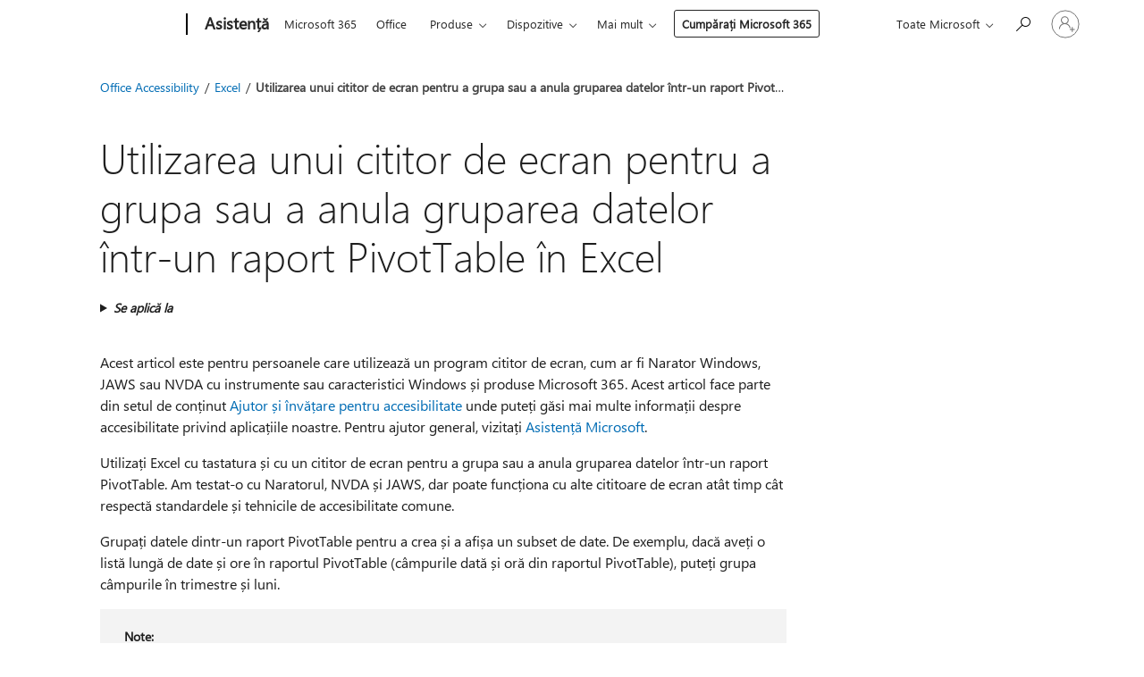

--- FILE ---
content_type: text/html; charset=utf-8
request_url: https://login.microsoftonline.com/common/oauth2/v2.0/authorize?client_id=ee272b19-4411-433f-8f28-5c13cb6fd407&redirect_uri=https%3A%2F%2Fsupport.microsoft.com%2Fsignin-oidc&response_type=code%20id_token&scope=openid%20profile%20offline_access&response_mode=form_post&nonce=639043278190982977.NzNjMmFmOTAtOTY3Zi00MjY4LTg1MGEtMzljN2E5NWI0OGRhYzhmMjZiNTItZjBlYi00MjE1LThlMDQtYTc4YjdjMjkxYTY2&prompt=none&nopa=2&state=CfDJ8MF9taR5d3RHoynoKQkxN0C4NjoHBMtmhgzAfsYeHuG_JJ5Jz_sxyYGpB04JGaX4_dQvEY-4_BmBn2tc3arN1sDoPwM-KhwFBqMIdm3BZtu5lKwLIjmR-NQXKkqSc_BnZRjMTO_jbx_rhK7F3HhW-Ug1nYEhekdf7zwEvtwm7EZFOPAzeE97gY0V0yVji4dwm0huhO9Mb49JhT7YuY9jahEwr1MS7MJNLQEOPCGRALKpcvjQZxhF14iFg9CluwKzzUH-rO0MIjpoZoUOipp29kVhR8NDQWBZM586GBQSQTlIChXEAFcZEWo-YBfLz17RTIxDM2Cs53wl6tIUx6zWU-8yv7fLoHJ747oSt6OLWZhf&x-client-SKU=ID_NET6_0&x-client-ver=8.12.1.0&sso_reload=true
body_size: 9646
content:


<!-- Copyright (C) Microsoft Corporation. All rights reserved. -->
<!DOCTYPE html>
<html>
<head>
    <title>Redirecting</title>
    <meta http-equiv="Content-Type" content="text/html; charset=UTF-8">
    <meta http-equiv="X-UA-Compatible" content="IE=edge">
    <meta name="viewport" content="width=device-width, initial-scale=1.0, maximum-scale=2.0, user-scalable=yes">
    <meta http-equiv="Pragma" content="no-cache">
    <meta http-equiv="Expires" content="-1">
    <meta name="PageID" content="FetchSessions" />
    <meta name="SiteID" content="" />
    <meta name="ReqLC" content="1033" />
    <meta name="LocLC" content="en-US" />

    
<meta name="robots" content="none" />

<script type="text/javascript" nonce='di64luFc4mqtzdwj6sEBCA'>//<![CDATA[
$Config={"urlGetCredentialType":"https://login.microsoftonline.com/common/GetCredentialType?mkt=en-US","urlGoToAADError":"https://login.live.com/oauth20_authorize.srf?client_id=ee272b19-4411-433f-8f28-5c13cb6fd407\u0026scope=openid+profile+offline_access\u0026redirect_uri=https%3a%2f%2fsupport.microsoft.com%2fsignin-oidc\u0026response_type=code+id_token\u0026state=[base64]\u0026response_mode=form_post\u0026nonce=639043278190982977.NzNjMmFmOTAtOTY3Zi00MjY4LTg1MGEtMzljN2E5NWI0OGRhYzhmMjZiNTItZjBlYi00MjE1LThlMDQtYTc4YjdjMjkxYTY2\u0026prompt=none\u0026x-client-SKU=ID_NET6_0\u0026x-client-Ver=8.12.1.0\u0026uaid=f48f322bf59645eeb4db4a24456643c5\u0026msproxy=1\u0026issuer=mso\u0026tenant=common\u0026ui_locales=en-US\u0026epctrc=TrxhRnM6E3BodgLk1H%2bVZ%2bfQ%2bXZytp5g4euHeVjmH%2f8%3d4%3a1%3aCANARY%3ax%2b7J%2ffyfZyI95rHhoC8i70GzUCBF6ftp%2bm%2b2yj8Fq00%3d\u0026epct=[base64]\u0026jshs=0\u0026nopa=2","urlAppError":"https://support.microsoft.com/signin-oidc","oAppRedirectErrorPostParams":{"error":"interaction_required","error_description":"Session information is not sufficient for single-sign-on.","state":"[base64]"},"iMaxStackForKnockoutAsyncComponents":10000,"fShowButtons":true,"urlCdn":"https://aadcdn.msftauth.net/shared/1.0/","urlDefaultFavicon":"https://aadcdn.msftauth.net/shared/1.0/content/images/favicon_a_eupayfgghqiai7k9sol6lg2.ico","urlPost":"/common/login","iPawnIcon":0,"sPOST_Username":"","fEnableNumberMatching":true,"sFT":"[base64]","sFTName":"flowToken","sCtx":"[base64]","fEnableOneDSClientTelemetry":true,"dynamicTenantBranding":null,"staticTenantBranding":null,"oAppCobranding":{},"iBackgroundImage":4,"arrSessions":[],"urlMsaStaticMeControl":"https://login.live.com/Me.htm?v=3","fApplicationInsightsEnabled":false,"iApplicationInsightsEnabledPercentage":0,"urlSetDebugMode":"https://login.microsoftonline.com/common/debugmode","fEnableCssAnimation":true,"fDisableAnimationIfAnimationEndUnsupported":true,"fSsoFeasible":true,"fAllowGrayOutLightBox":true,"fProvideV2SsoImprovements":true,"fUseMsaSessionState":true,"fIsRemoteNGCSupported":true,"urlLogin":"https://login.microsoftonline.com/common/reprocess?ctx=[base64]","urlDssoStatus":"https://login.microsoftonline.com/common/instrumentation/dssostatus","iSessionPullType":3,"fUseSameSite":true,"iAllowedIdentities":2,"isGlobalTenant":true,"uiflavor":1001,"fShouldPlatformKeyBeSuppressed":true,"fLoadStringCustomizationPromises":true,"fUseAlternateTextForSwitchToCredPickerLink":true,"fOfflineAccountVisible":false,"fEnableUserStateFix":true,"fShowAccessPassPeek":true,"fUpdateSessionPollingLogic":true,"fEnableShowPickerCredObservable":true,"fFetchSessionsSkipDsso":true,"fIsCiamUserFlowUxNewLogicEnabled":true,"fUseNonMicrosoftDefaultBrandingForCiam":true,"sCompanyDisplayName":"Microsoft Services","fRemoveCustomCss":true,"fFixUICrashForApiRequestHandler":true,"fShowUpdatedKoreanPrivacyFooter":true,"fUsePostCssHotfix":true,"fFixUserFlowBranding":true,"fEnablePasskeyNullFix":true,"fEnableRefreshCookiesFix":true,"fEnableWebNativeBridgeInterstitialUx":true,"fEnableWindowParentingFix":true,"fEnableNativeBridgeErrors":true,"urlAcmaServerPath":"https://login.microsoftonline.com","sTenantId":"common","sMkt":"en-US","fIsDesktop":true,"fUpdateConfigInit":true,"fLogDisallowedCssProperties":true,"fDisallowExternalFonts":true,"scid":1013,"hpgact":1800,"hpgid":7,"apiCanary":"[base64]","canary":"TrxhRnM6E3BodgLk1H+VZ+fQ+XZytp5g4euHeVjmH/8=4:1:CANARY:x+7J/fyfZyI95rHhoC8i70GzUCBF6ftp+m+2yj8Fq00=","sCanaryTokenName":"canary","fSkipRenderingNewCanaryToken":false,"fEnableNewCsrfProtection":true,"correlationId":"f48f322b-f596-45ee-b4db-4a24456643c5","sessionId":"ca359043-b0c3-4d3a-a71c-43a199fb2700","sRingId":"R6","locale":{"mkt":"en-US","lcid":1033},"slMaxRetry":2,"slReportFailure":true,"strings":{"desktopsso":{"authenticatingmessage":"Trying to sign you in"}},"enums":{"ClientMetricsModes":{"None":0,"SubmitOnPost":1,"SubmitOnRedirect":2,"InstrumentPlt":4}},"urls":{"instr":{"pageload":"https://login.microsoftonline.com/common/instrumentation/reportpageload","dssostatus":"https://login.microsoftonline.com/common/instrumentation/dssostatus"}},"browser":{"ltr":1,"Chrome":1,"_Mac":1,"_M131":1,"_D0":1,"Full":1,"RE_WebKit":1,"b":{"name":"Chrome","major":131,"minor":0},"os":{"name":"OSX","version":"10.15.7"},"V":"131.0"},"watson":{"url":"/common/handlers/watson","bundle":"https://aadcdn.msftauth.net/ests/2.1/content/cdnbundles/watson.min_q5ptmu8aniymd4ftuqdkda2.js","sbundle":"https://aadcdn.msftauth.net/ests/2.1/content/cdnbundles/watsonsupportwithjquery.3.5.min_dc940oomzau4rsu8qesnvg2.js","fbundle":"https://aadcdn.msftauth.net/ests/2.1/content/cdnbundles/frameworksupport.min_oadrnc13magb009k4d20lg2.js","resetErrorPeriod":5,"maxCorsErrors":-1,"maxInjectErrors":5,"maxErrors":10,"maxTotalErrors":3,"expSrcs":["https://login.microsoftonline.com","https://aadcdn.msauth.net/","https://aadcdn.msftauth.net/",".login.microsoftonline.com"],"envErrorRedirect":true,"envErrorUrl":"/common/handlers/enverror"},"loader":{"cdnRoots":["https://aadcdn.msauth.net/","https://aadcdn.msftauth.net/"],"logByThrowing":true},"serverDetails":{"slc":"ProdSlices","dc":"EUS","ri":"BL0XXXX","ver":{"v":[2,1,23173,3]},"rt":"2026-01-18T10:10:20","et":33},"clientEvents":{"enabled":true,"telemetryEnabled":true,"useOneDSEventApi":true,"flush":60000,"autoPost":true,"autoPostDelay":1000,"minEvents":1,"maxEvents":1,"pltDelay":500,"appInsightsConfig":{"instrumentationKey":"69adc3c768bd4dc08c19416121249fcc-66f1668a-797b-4249-95e3-6c6651768c28-7293","webAnalyticsConfiguration":{"autoCapture":{"jsError":true}}},"defaultEventName":"IDUX_ESTSClientTelemetryEvent_WebWatson","serviceID":3,"endpointUrl":""},"fApplyAsciiRegexOnInput":true,"country":"US","fBreakBrandingSigninString":true,"bsso":{"states":{"START":"start","INPROGRESS":"in-progress","END":"end","END_SSO":"end-sso","END_USERS":"end-users"},"nonce":"AwABEgEAAAADAOz_BQD0_-IEOlff8VMUFad8b_Xp3QJxKST8Oo84XGNZACftuRj-578P7WoddBkUC9xdftHyhKxQbZT_A4c7trZteQBToPwgAA","overallTimeoutMs":4000,"telemetry":{"type":"ChromeSsoTelemetry","nonce":"AwABDwEAAAADAOz_BQD0_5LQica11jwZL7b52S8al3g37GYbyUdydUx4XnP8JhAY3wQcOTALhcsv4IiB4h5AYnladfYTxzQNOHE--Q6ZzHmWiqeTYTzq5tZRDHKN1kgnIAA","reportStates":[]},"redirectEndStates":["end"],"cookieNames":{"aadSso":"AADSSO","winSso":"ESTSSSO","ssoTiles":"ESTSSSOTILES","ssoPulled":"SSOCOOKIEPULLED","userList":"ESTSUSERLIST"},"type":"chrome","reason":"Pull suppressed because it was already attempted and the current URL was reloaded."},"urlNoCookies":"https://login.microsoftonline.com/cookiesdisabled","fTrimChromeBssoUrl":true,"inlineMode":5,"fShowCopyDebugDetailsLink":true,"fTenantBrandingCdnAddEventHandlers":true,"fAddTryCatchForIFrameRedirects":true};
//]]></script> 
<script type="text/javascript" nonce='di64luFc4mqtzdwj6sEBCA'>//<![CDATA[
!function(){var e=window,r=e.$Debug=e.$Debug||{},t=e.$Config||{};if(!r.appendLog){var n=[],o=0;r.appendLog=function(e){var r=t.maxDebugLog||25,i=(new Date).toUTCString()+":"+e;n.push(o+":"+i),n.length>r&&n.shift(),o++},r.getLogs=function(){return n}}}(),function(){function e(e,r){function t(i){var a=e[i];if(i<n-1){return void(o.r[a]?t(i+1):o.when(a,function(){t(i+1)}))}r(a)}var n=e.length;t(0)}function r(e,r,i){function a(){var e=!!s.method,o=e?s.method:i[0],a=s.extraArgs||[],u=n.$WebWatson;try{
var c=t(i,!e);if(a&&a.length>0){for(var d=a.length,l=0;l<d;l++){c.push(a[l])}}o.apply(r,c)}catch(e){return void(u&&u.submitFromException&&u.submitFromException(e))}}var s=o.r&&o.r[e];return r=r||this,s&&(s.skipTimeout?a():n.setTimeout(a,0)),s}function t(e,r){return Array.prototype.slice.call(e,r?1:0)}var n=window;n.$Do||(n.$Do={"q":[],"r":[],"removeItems":[],"lock":0,"o":[]});var o=n.$Do;o.when=function(t,n){function i(e){r(e,a,s)||o.q.push({"id":e,"c":a,"a":s})}var a=0,s=[],u=1;"function"==typeof n||(a=n,
u=2);for(var c=u;c<arguments.length;c++){s.push(arguments[c])}t instanceof Array?e(t,i):i(t)},o.register=function(e,t,n){if(!o.r[e]){o.o.push(e);var i={};if(t&&(i.method=t),n&&(i.skipTimeout=n),arguments&&arguments.length>3){i.extraArgs=[];for(var a=3;a<arguments.length;a++){i.extraArgs.push(arguments[a])}}o.r[e]=i,o.lock++;try{for(var s=0;s<o.q.length;s++){var u=o.q[s];u.id==e&&r(e,u.c,u.a)&&o.removeItems.push(u)}}catch(e){throw e}finally{if(0===--o.lock){for(var c=0;c<o.removeItems.length;c++){
for(var d=o.removeItems[c],l=0;l<o.q.length;l++){if(o.q[l]===d){o.q.splice(l,1);break}}}o.removeItems=[]}}}},o.unregister=function(e){o.r[e]&&delete o.r[e]}}(),function(e,r){function t(){if(!a){if(!r.body){return void setTimeout(t)}a=!0,e.$Do.register("doc.ready",0,!0)}}function n(){if(!s){if(!r.body){return void setTimeout(n)}t(),s=!0,e.$Do.register("doc.load",0,!0),i()}}function o(e){(r.addEventListener||"load"===e.type||"complete"===r.readyState)&&t()}function i(){
r.addEventListener?(r.removeEventListener("DOMContentLoaded",o,!1),e.removeEventListener("load",n,!1)):r.attachEvent&&(r.detachEvent("onreadystatechange",o),e.detachEvent("onload",n))}var a=!1,s=!1;if("complete"===r.readyState){return void setTimeout(n)}!function(){r.addEventListener?(r.addEventListener("DOMContentLoaded",o,!1),e.addEventListener("load",n,!1)):r.attachEvent&&(r.attachEvent("onreadystatechange",o),e.attachEvent("onload",n))}()}(window,document),function(){function e(){
return f.$Config||f.ServerData||{}}function r(e,r){var t=f.$Debug;t&&t.appendLog&&(r&&(e+=" '"+(r.src||r.href||"")+"'",e+=", id:"+(r.id||""),e+=", async:"+(r.async||""),e+=", defer:"+(r.defer||"")),t.appendLog(e))}function t(){var e=f.$B;if(void 0===d){if(e){d=e.IE}else{var r=f.navigator.userAgent;d=-1!==r.indexOf("MSIE ")||-1!==r.indexOf("Trident/")}}return d}function n(){var e=f.$B;if(void 0===l){if(e){l=e.RE_Edge}else{var r=f.navigator.userAgent;l=-1!==r.indexOf("Edge")}}return l}function o(e){
var r=e.indexOf("?"),t=r>-1?r:e.length,n=e.lastIndexOf(".",t);return e.substring(n,n+v.length).toLowerCase()===v}function i(){var r=e();return(r.loader||{}).slReportFailure||r.slReportFailure||!1}function a(){return(e().loader||{}).redirectToErrorPageOnLoadFailure||!1}function s(){return(e().loader||{}).logByThrowing||!1}function u(e){if(!t()&&!n()){return!1}var r=e.src||e.href||"";if(!r){return!0}if(o(r)){var i,a,s;try{i=e.sheet,a=i&&i.cssRules,s=!1}catch(e){s=!0}if(i&&!a&&s){return!0}
if(i&&a&&0===a.length){return!0}}return!1}function c(){function t(e){g.getElementsByTagName("head")[0].appendChild(e)}function n(e,r,t,n){var u=null;return u=o(e)?i(e):"script"===n.toLowerCase()?a(e):s(e,n),r&&(u.id=r),"function"==typeof u.setAttribute&&(u.setAttribute("crossorigin","anonymous"),t&&"string"==typeof t&&u.setAttribute("integrity",t)),u}function i(e){var r=g.createElement("link");return r.rel="stylesheet",r.type="text/css",r.href=e,r}function a(e){
var r=g.createElement("script"),t=g.querySelector("script[nonce]");if(r.type="text/javascript",r.src=e,r.defer=!1,r.async=!1,t){var n=t.nonce||t.getAttribute("nonce");r.setAttribute("nonce",n)}return r}function s(e,r){var t=g.createElement(r);return t.src=e,t}function d(e,r){if(e&&e.length>0&&r){for(var t=0;t<e.length;t++){if(-1!==r.indexOf(e[t])){return!0}}}return!1}function l(r){if(e().fTenantBrandingCdnAddEventHandlers){var t=d(E,r)?E:b;if(!(t&&t.length>1)){return r}for(var n=0;n<t.length;n++){
if(-1!==r.indexOf(t[n])){var o=t[n+1<t.length?n+1:0],i=r.substring(t[n].length);return"https://"!==t[n].substring(0,"https://".length)&&(o="https://"+o,i=i.substring("https://".length)),o+i}}return r}if(!(b&&b.length>1)){return r}for(var a=0;a<b.length;a++){if(0===r.indexOf(b[a])){return b[a+1<b.length?a+1:0]+r.substring(b[a].length)}}return r}function f(e,t,n,o){if(r("[$Loader]: "+(L.failMessage||"Failed"),o),w[e].retry<y){return w[e].retry++,h(e,t,n),void c._ReportFailure(w[e].retry,w[e].srcPath)}n&&n()}
function v(e,t,n,o){if(u(o)){return f(e,t,n,o)}r("[$Loader]: "+(L.successMessage||"Loaded"),o),h(e+1,t,n);var i=w[e].onSuccess;"function"==typeof i&&i(w[e].srcPath)}function h(e,o,i){if(e<w.length){var a=w[e];if(!a||!a.srcPath){return void h(e+1,o,i)}a.retry>0&&(a.srcPath=l(a.srcPath),a.origId||(a.origId=a.id),a.id=a.origId+"_Retry_"+a.retry);var s=n(a.srcPath,a.id,a.integrity,a.tagName);s.onload=function(){v(e,o,i,s)},s.onerror=function(){f(e,o,i,s)},s.onreadystatechange=function(){
"loaded"===s.readyState?setTimeout(function(){v(e,o,i,s)},500):"complete"===s.readyState&&v(e,o,i,s)},t(s),r("[$Loader]: Loading '"+(a.srcPath||"")+"', id:"+(a.id||""))}else{o&&o()}}var p=e(),y=p.slMaxRetry||2,m=p.loader||{},b=m.cdnRoots||[],E=m.tenantBrandingCdnRoots||[],L=this,w=[];L.retryOnError=!0,L.successMessage="Loaded",L.failMessage="Error",L.Add=function(e,r,t,n,o,i){e&&w.push({"srcPath":e,"id":r,"retry":n||0,"integrity":t,"tagName":o||"script","onSuccess":i})},L.AddForReload=function(e,r){
var t=e.src||e.href||"";L.Add(t,"AddForReload",e.integrity,1,e.tagName,r)},L.AddIf=function(e,r,t){e&&L.Add(r,t)},L.Load=function(e,r){h(0,e,r)}}var d,l,f=window,g=f.document,v=".css";c.On=function(e,r,t){if(!e){throw"The target element must be provided and cannot be null."}r?c.OnError(e,t):c.OnSuccess(e,t)},c.OnSuccess=function(e,t){if(!e){throw"The target element must be provided and cannot be null."}if(u(e)){return c.OnError(e,t)}var n=e.src||e.href||"",o=i(),s=a();r("[$Loader]: Loaded",e);var d=new c
;d.failMessage="Reload Failed",d.successMessage="Reload Success",d.Load(null,function(){if(o){throw"Unexpected state. ResourceLoader.Load() failed despite initial load success. ['"+n+"']"}s&&(document.location.href="/error.aspx?err=504")})},c.OnError=function(e,t){var n=e.src||e.href||"",o=i(),s=a();if(!e){throw"The target element must be provided and cannot be null."}r("[$Loader]: Failed",e);var u=new c;u.failMessage="Reload Failed",u.successMessage="Reload Success",u.AddForReload(e,t),
u.Load(null,function(){if(o){throw"Failed to load external resource ['"+n+"']"}s&&(document.location.href="/error.aspx?err=504")}),c._ReportFailure(0,n)},c._ReportFailure=function(e,r){if(s()&&!t()){throw"[Retry "+e+"] Failed to load external resource ['"+r+"'], reloading from fallback CDN endpoint"}},f.$Loader=c}(),function(){function e(){if(!E){var e=new h.$Loader;e.AddIf(!h.jQuery,y.sbundle,"WebWatson_DemandSupport"),y.sbundle=null,delete y.sbundle,e.AddIf(!h.$Api,y.fbundle,"WebWatson_DemandFramework"),
y.fbundle=null,delete y.fbundle,e.Add(y.bundle,"WebWatson_DemandLoaded"),e.Load(r,t),E=!0}}function r(){if(h.$WebWatson){if(h.$WebWatson.isProxy){return void t()}m.when("$WebWatson.full",function(){for(;b.length>0;){var e=b.shift();e&&h.$WebWatson[e.cmdName].apply(h.$WebWatson,e.args)}})}}function t(){if(!h.$WebWatson||h.$WebWatson.isProxy){if(!L&&JSON){try{var e=new XMLHttpRequest;e.open("POST",y.url),e.setRequestHeader("Accept","application/json"),
e.setRequestHeader("Content-Type","application/json; charset=UTF-8"),e.setRequestHeader("canary",p.apiCanary),e.setRequestHeader("client-request-id",p.correlationId),e.setRequestHeader("hpgid",p.hpgid||0),e.setRequestHeader("hpgact",p.hpgact||0);for(var r=-1,t=0;t<b.length;t++){if("submit"===b[t].cmdName){r=t;break}}var o=b[r]?b[r].args||[]:[],i={"sr":y.sr,"ec":"Failed to load external resource [Core Watson files]","wec":55,"idx":1,"pn":p.pgid||"","sc":p.scid||0,"hpg":p.hpgid||0,
"msg":"Failed to load external resource [Core Watson files]","url":o[1]||"","ln":0,"ad":0,"an":!1,"cs":"","sd":p.serverDetails,"ls":null,"diag":v(y)};e.send(JSON.stringify(i))}catch(e){}L=!0}y.loadErrorUrl&&window.location.assign(y.loadErrorUrl)}n()}function n(){b=[],h.$WebWatson=null}function o(r){return function(){var t=arguments;b.push({"cmdName":r,"args":t}),e()}}function i(){var e=["foundException","resetException","submit"],r=this;r.isProxy=!0;for(var t=e.length,n=0;n<t;n++){var i=e[n];i&&(r[i]=o(i))}
}function a(e,r,t,n,o,i,a){var s=h.event;return i||(i=l(o||s,a?a+2:2)),h.$Debug&&h.$Debug.appendLog&&h.$Debug.appendLog("[WebWatson]:"+(e||"")+" in "+(r||"")+" @ "+(t||"??")),$.submit(e,r,t,n,o||s,i,a)}function s(e,r){return{"signature":e,"args":r,"toString":function(){return this.signature}}}function u(e){for(var r=[],t=e.split("\n"),n=0;n<t.length;n++){r.push(s(t[n],[]))}return r}function c(e){for(var r=[],t=e.split("\n"),n=0;n<t.length;n++){var o=s(t[n],[]);t[n+1]&&(o.signature+="@"+t[n+1],n++),r.push(o)
}return r}function d(e){if(!e){return null}try{if(e.stack){return u(e.stack)}if(e.error){if(e.error.stack){return u(e.error.stack)}}else if(window.opera&&e.message){return c(e.message)}}catch(e){}return null}function l(e,r){var t=[];try{for(var n=arguments.callee;r>0;){n=n?n.caller:n,r--}for(var o=0;n&&o<w;){var i="InvalidMethod()";try{i=n.toString()}catch(e){}var a=[],u=n.args||n.arguments;if(u){for(var c=0;c<u.length;c++){a[c]=u[c]}}t.push(s(i,a)),n=n.caller,o++}}catch(e){t.push(s(e.toString(),[]))}
var l=d(e);return l&&(t.push(s("--- Error Event Stack -----------------",[])),t=t.concat(l)),t}function f(e){if(e){try{var r=/function (.{1,})\(/,t=r.exec(e.constructor.toString());return t&&t.length>1?t[1]:""}catch(e){}}return""}function g(e){if(e){try{if("string"!=typeof e&&JSON&&JSON.stringify){var r=f(e),t=JSON.stringify(e);return t&&"{}"!==t||(e.error&&(e=e.error,r=f(e)),(t=JSON.stringify(e))&&"{}"!==t||(t=e.toString())),r+":"+t}}catch(e){}}return""+(e||"")}function v(e){var r=[];try{
if(jQuery?(r.push("jQuery v:"+jQuery().jquery),jQuery.easing?r.push("jQuery.easing:"+JSON.stringify(jQuery.easing)):r.push("jQuery.easing is not defined")):r.push("jQuery is not defined"),e&&e.expectedVersion&&r.push("Expected jQuery v:"+e.expectedVersion),m){var t,n="";for(t=0;t<m.o.length;t++){n+=m.o[t]+";"}for(r.push("$Do.o["+n+"]"),n="",t=0;t<m.q.length;t++){n+=m.q[t].id+";"}r.push("$Do.q["+n+"]")}if(h.$Debug&&h.$Debug.getLogs){var o=h.$Debug.getLogs();o&&o.length>0&&(r=r.concat(o))}if(b){
for(var i=0;i<b.length;i++){var a=b[i];if(a&&"submit"===a.cmdName){try{if(JSON&&JSON.stringify){var s=JSON.stringify(a);s&&r.push(s)}}catch(e){r.push(g(e))}}}}}catch(e){r.push(g(e))}return r}var h=window,p=h.$Config||{},y=p.watson,m=h.$Do;if(!h.$WebWatson&&y){var b=[],E=!1,L=!1,w=10,$=h.$WebWatson=new i;$.CB={},$._orgErrorHandler=h.onerror,h.onerror=a,$.errorHooked=!0,m.when("jQuery.version",function(e){y.expectedVersion=e}),m.register("$WebWatson")}}(),function(){function e(e,r){
for(var t=r.split("."),n=t.length,o=0;o<n&&null!==e&&void 0!==e;){e=e[t[o++]]}return e}function r(r){var t=null;return null===u&&(u=e(i,"Constants")),null!==u&&r&&(t=e(u,r)),null===t||void 0===t?"":t.toString()}function t(t){var n=null;return null===a&&(a=e(i,"$Config.strings")),null!==a&&t&&(n=e(a,t.toLowerCase())),null!==n&&void 0!==n||(n=r(t)),null===n||void 0===n?"":n.toString()}function n(e,r){var n=null;return e&&r&&r[e]&&(n=t("errors."+r[e])),n||(n=t("errors."+e)),n||(n=t("errors."+c)),n||(n=t(c)),n}
function o(t){var n=null;return null===s&&(s=e(i,"$Config.urls")),null!==s&&t&&(n=e(s,t.toLowerCase())),null!==n&&void 0!==n||(n=r(t)),null===n||void 0===n?"":n.toString()}var i=window,a=null,s=null,u=null,c="GENERIC_ERROR";i.GetString=t,i.GetErrorString=n,i.GetUrl=o}(),function(){var e=window,r=e.$Config||{};e.$B=r.browser||{}}(),function(){function e(e,r,t){e&&e.addEventListener?e.addEventListener(r,t):e&&e.attachEvent&&e.attachEvent("on"+r,t)}function r(r,t){e(document.getElementById(r),"click",t)}
function t(r,t){var n=document.getElementsByName(r);n&&n.length>0&&e(n[0],"click",t)}var n=window;n.AddListener=e,n.ClickEventListenerById=r,n.ClickEventListenerByName=t}();
//]]></script> 
<script type="text/javascript" nonce='di64luFc4mqtzdwj6sEBCA'>//<![CDATA[
!function(t,e){!function(){var n=e.getElementsByTagName("head")[0];n&&n.addEventListener&&(n.addEventListener("error",function(e){null!==e.target&&"cdn"===e.target.getAttribute("data-loader")&&t.$Loader.OnError(e.target)},!0),n.addEventListener("load",function(e){null!==e.target&&"cdn"===e.target.getAttribute("data-loader")&&t.$Loader.OnSuccess(e.target)},!0))}()}(window,document);
//]]></script>
    <script type="text/javascript" nonce='di64luFc4mqtzdwj6sEBCA'>
        ServerData = $Config;
    </script>

    <script data-loader="cdn" crossorigin="anonymous" src="https://aadcdn.msftauth.net/shared/1.0/content/js/FetchSessions_Core_Zrgqf3NDZY6QoRSGjvZAAQ2.js" integrity='sha384-ZiCm7FNkvHCzGABuQsNqI+NbQpuukT8O8DH+5NRo+GBSrdhUPzoMJLcFvVj8ky+R' nonce='di64luFc4mqtzdwj6sEBCA'></script>

</head>
<body data-bind="defineGlobals: ServerData" style="display: none">
</body>
</html>